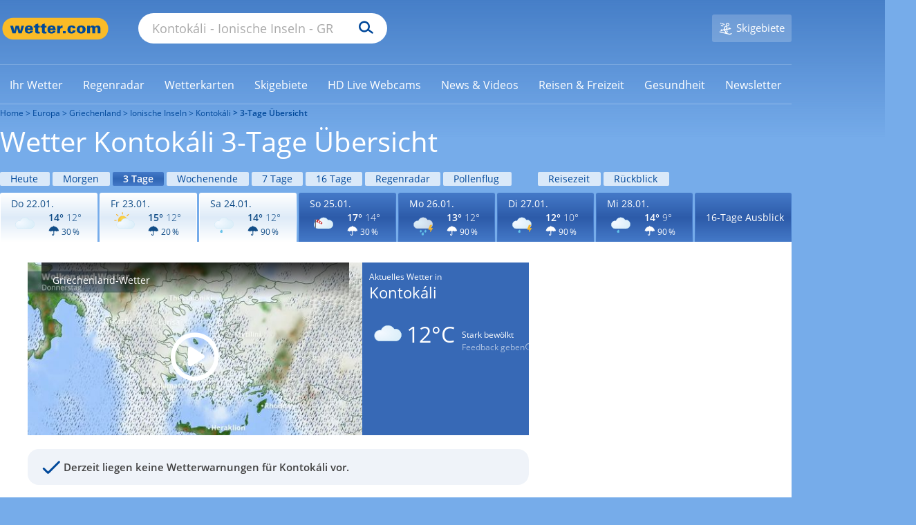

--- FILE ---
content_type: image/svg+xml
request_url: https://cs3.wettercomassets.com/wcomv6/uwsv2/iconsv2/d250/icon-w100.svg
body_size: 3679
content:
<svg xmlns="http://www.w3.org/2000/svg" xmlns:xlink="http://www.w3.org/1999/xlink" width="140" height="140" viewBox="0 0 140 140" style="fill: none"><path d="M59.5585 38.3676C55.9284 40.0068 52.7522 42.2818 50.0298 45.2872C49.8481 45.4695 49.6673 45.7426 49.4856 45.9239L49.3952 46.1073C48.4874 47.1994 47.67 48.3823 46.8536 49.7484L46.6728 50.0215C46.3997 50.3862 46.2189 50.7499 46.0372 51.1146C45.4929 52.116 45.1304 53.0258 44.7669 53.8459L44.5861 54.3013L44.1313 54.2097C42.9523 53.9356 41.6811 53.8459 40.5021 53.8459C29.2492 53.8459 19.9927 63.1321 19.9927 74.5139C19.9927 77.3359 20.537 80.0673 21.7169 82.7079C24.9845 90.2643 32.3341 95.0892 40.5021 95.0892V94.9079H98.1253C110.74 94.9079 120.995 84.6192 120.995 71.9639C120.995 59.3077 110.74 49.02 98.1253 49.02C96.8559 49.02 95.676 49.1107 94.4047 49.3847L94.0422 49.4754L93.8605 49.2023C88.7793 40.9166 80.067 36 70.4479 36C66.7264 36 63.0973 36.8201 59.5585 38.3676Z" style="fill-rule: evenodd; clip-rule: evenodd; fill: url(#paint0_radial_854_15288)" /><path d="M70.0005 36C66.28 36 62.5595 36.8191 58.9284 38.3667C55.2079 40.0059 51.9413 42.3735 49.1276 45.3779C48.9468 45.5602 48.765 45.8323 48.5842 46.0156L48.4929 46.197C47.5851 47.2901 46.6783 48.5646 45.8619 49.9298L45.7705 50.2028C45.5898 50.5675 45.3176 50.9313 45.1359 51.296C44.682 52.2058 44.2281 53.1165 43.8646 54.0273C42.5953 53.7543 41.324 53.6626 40.0537 53.6626C28.4383 53.6626 19 63.1321 19 74.786C19 77.6997 19.6356 80.5217 20.7252 83.253C24.0822 90.9927 31.7049 96 40.0537 96H97.5874C110.473 96 121 85.4383 121 72.509C121 59.5807 110.473 49.02 97.5874 49.02C96.4075 49.02 95.1363 49.1107 93.7756 49.3837C88.7848 41.099 79.8003 36 70.0005 36ZM70.0004 37.0914C79.4377 37.0914 87.9673 41.9173 92.959 50.0197L93.3216 50.6574L94.0476 50.5667C95.3189 50.2937 96.4988 50.202 97.5873 50.202C109.929 50.202 119.911 60.2176 119.911 72.5999C119.911 84.9821 109.929 94.9968 97.5873 94.9968H40.0536C32.0683 94.9968 24.8994 90.2625 21.7222 82.8876C20.6337 80.3386 19.999 77.6072 19.999 74.8759C19.999 63.7681 28.9825 54.7549 40.0526 54.7549C41.2325 54.7549 42.4125 54.8456 43.5924 55.1187L44.5001 55.301L44.8636 54.4819C45.2262 53.6618 45.5897 52.752 46.0435 51.8412C46.2243 51.4775 46.4061 51.2035 46.5868 50.8398L46.7696 50.5667C47.585 49.2922 48.4024 48.0177 49.3102 46.9246L49.4005 46.7432C49.5813 46.5609 49.764 46.2869 49.9448 46.1055C52.5768 43.1918 55.753 40.9158 59.3822 39.2766C62.8305 37.8198 66.4606 37.0914 70.0004 37.0914Z" style="fill-rule: evenodd; clip-rule: evenodd; fill: #C3CFDA" /><path d="M82.9062 102.325C79.5077 105.473 77.4472 108.078 77.1394 109.489C76.8294 110.899 77.0368 112.311 77.7571 113.504C78.4785 114.698 79.5077 115.566 80.8468 115.892C81.2593 116 81.6708 116 82.0822 116C84.4505 116 86.4084 114.373 86.9224 112.201C87.2324 110.79 86.6135 107.427 85.0693 102.976C84.9667 102.325 84.4505 102 83.8327 102C83.6276 102 83.215 102 82.9062 102.325Z" style="fill-rule: evenodd; clip-rule: evenodd; fill: url(#paint1_radial_854_15288)" /><path d="M83.2643 102C82.8955 102 82.435 102.197 82.0672 102.493C80.1335 104.465 77.1881 107.522 76.8193 109.296C76.1754 112.155 77.832 115.113 80.5023 115.804C80.8701 115.902 81.3306 116 81.6984 116C83.9082 116 86.0263 114.324 86.5785 111.958C87.039 110.084 85.8419 105.944 84.9219 103.282C84.6448 102.493 84.0009 102 83.2643 102ZM83.2643 103.186C83.4487 103.186 83.8165 103.284 83.9082 103.678C85.1979 107.523 85.8419 110.579 85.5658 111.664C85.1053 113.537 83.5404 114.917 81.6984 114.917C81.4233 114.917 81.0545 114.917 80.7784 114.819C79.7657 114.523 78.8457 113.833 78.3852 112.848C77.832 111.861 77.6486 110.777 77.9237 109.593C78.1998 108.41 80.0408 106.142 82.8955 103.284C82.9882 103.186 83.1716 103.186 83.2643 103.186Z" style="fill-rule: evenodd; clip-rule: evenodd; fill: #59B9E8" /><mask id="mask0_854_15288" maskUnits="userSpaceOnUse" x="52" y="102" width="12" height="14" style="mask-type: alpha"><path d="M59.0831 102.325C55.0009 105.473 52.5259 108.078 52.1562 109.489C51.4129 112.311 53.3924 115.241 56.6094 115.892C57.1036 116 57.5978 116 58.0933 116C60.938 116 63.2898 114.373 63.9073 112.201C64.2782 110.79 63.5363 107.427 61.6813 102.976C61.5568 102.325 60.938 102 60.1947 102C59.9483 102 59.4541 102 59.0831 102.325Z" style="fill-rule: evenodd; clip-rule: evenodd; fill: white" />

</mask><g style="mask: url(#mask0_854_15288)"><path d="M57.9026 102.325C54.5007 105.473 52.4382 108.078 52.1302 109.489C51.5107 112.311 53.1603 115.241 55.8411 115.892C56.253 116 56.6648 116 57.0778 116C59.4483 116 61.4082 114.373 61.9227 112.201C62.2319 110.79 61.6136 107.427 60.0678 102.976C59.964 102.325 59.4483 102 58.8289 102C58.6236 102 58.2117 102 57.9026 102.325Z" style="fill-rule: evenodd; clip-rule: evenodd; fill: url(#paint2_radial_854_15288)" />

</g><path d="M58.5837 102C58.2159 102 57.7553 102.197 57.3865 102.493C55.4537 104.465 52.5071 107.522 52.1393 109.296C51.4944 112.155 53.1511 115.113 55.8215 115.804C56.1894 115.902 56.6499 116 57.0187 116C59.2286 116 61.3469 114.324 61.8981 111.958C62.3586 110.084 61.1615 105.944 60.2414 103.282C59.9643 102.493 59.3203 102 58.5837 102ZM58.5836 103.186C58.768 103.186 59.1368 103.284 59.2285 103.678C60.5174 107.523 61.1614 110.579 60.8862 111.664C60.4247 113.537 58.8597 114.917 57.0186 114.917C56.7425 114.917 56.3747 114.917 56.0976 114.819C55.0848 114.523 54.1647 113.833 53.7042 112.848C53.151 111.861 52.9676 110.777 53.2437 109.593C53.5198 108.41 55.3609 106.142 58.2158 103.284C58.3075 103.186 58.4919 103.186 58.5836 103.186Z" style="fill-rule: evenodd; clip-rule: evenodd; fill: #59B9E8" /><path d="M68.9955 116.398C64.9579 119.775 62.6204 122.458 62.1948 123.947C61.3447 127.026 63.3646 130.006 66.5511 130.801C67.0825 130.901 67.5081 131 68.0396 131C70.8004 131 73.139 129.212 73.8832 126.729C74.3088 125.238 73.5646 121.861 71.7574 117.093C71.5458 116.398 70.9073 116 70.1642 116C69.8456 116 69.42 116.1 68.9955 116.398Z" style="fill-rule: evenodd; clip-rule: evenodd; fill: url(#paint3_radial_854_15288)" /><path d="M69.838 115.164C69.3493 115.164 68.8605 115.361 68.3729 115.753C66.0265 117.912 62.5101 121.447 62.0203 123.507C61.2396 126.746 63.1935 130.084 66.4179 130.967C66.9066 131.065 67.3954 131.164 67.8841 131.164C70.6198 131.164 73.0624 129.299 73.7469 126.551C74.2356 124.39 72.8678 119.777 71.6946 116.636C71.4999 115.753 70.7182 115.164 69.838 115.164ZM69.8378 116.34C70.1309 116.34 70.6196 116.536 70.8153 117.027C72.3788 121.445 73.1606 124.88 72.7692 126.254C72.1831 128.512 70.2292 129.985 67.9823 129.985C67.5909 129.985 67.1995 129.886 66.8081 129.788C65.5386 129.493 64.4638 128.709 63.7794 127.53C63.096 126.353 62.9003 125.076 63.1933 123.8C63.389 123.112 64.2681 121.15 69.2518 116.634C69.4475 116.34 69.6421 116.34 69.8378 116.34Z" style="fill-rule: evenodd; clip-rule: evenodd; fill: #59B9E8" /><defs><radialGradient id="paint0_radial_854_15288" cx="0" cy="0" r="1" gradientUnits="userSpaceOnUse" gradientTransform="translate(41.8024 63.1581) scale(72.0907 42.1753)"><stop offset="0" style="stop-color: #DDEFF9" /><stop offset="1" style="stop-color: #CDDBEA" />


</radialGradient><radialGradient id="paint1_radial_854_15288" cx="0" cy="0" r="1" gradientUnits="userSpaceOnUse" gradientTransform="translate(82.5084 108.878) rotate(14.7061) scale(6.01368 8.1534)"><stop offset="0" style="stop-color: #70C6E4" /><stop offset="1" style="stop-color: #56BFED" />


</radialGradient><radialGradient id="paint2_radial_854_15288" cx="0" cy="0" r="1" gradientUnits="userSpaceOnUse" gradientTransform="translate(57.497 108.853) rotate(14.6932) scale(6.01985 8.16223)"><stop offset="0" style="stop-color: #70C6E4" /><stop offset="1" style="stop-color: #56BFED" />


</radialGradient><radialGradient id="paint3_radial_854_15288" cx="0" cy="0" r="1" gradientUnits="userSpaceOnUse" gradientTransform="translate(68.4863 123.404) rotate(13.108) scale(7.12192 8.73756)"><stop offset="0" style="stop-color: #70C6E4" /><stop offset="1" style="stop-color: #56BFED" />


</radialGradient>




</defs><svg xmlns="http://www.w3.org/2000/svg" width="140" height="140" viewBox="0 0 140 140" style="fill: none"><path d="M108.167 113.537C107.982 113.537 107.704 113.445 107.611 113.259C107.518 113.073 107.426 112.889 107.518 112.703L109.834 102.693C109.926 102.137 109.834 101.581 109.463 101.21C109.094 100.747 108.63 100.562 108.074 100.562H99.0917C98.9062 100.562 98.6285 100.469 98.5352 100.283C98.443 100.098 98.3508 99.8204 98.443 99.6348L106.87 77.9462L107.426 76.5565H117.798L117.335 77.4836L111.686 91.0156C111.501 91.5714 111.501 92.2196 111.871 92.6832C112.241 93.1468 112.705 93.4247 113.354 93.4247H120.576C120.854 93.4247 121.039 93.518 121.225 93.796C121.317 93.9806 121.317 94.2596 121.225 94.5365L108.723 113.166C108.537 113.445 108.353 113.537 108.167 113.537Z" style="fill-rule: evenodd; clip-rule: evenodd; fill: #F7B82C" /><path d="M118.724 76H107.148L106.5 77.6687L98.0726 99.3563C97.7939 100.19 98.3503 101.024 99.1835 101.024H108.167C109 101.024 109.556 101.766 109.37 102.507L107.055 112.517C106.87 113.351 107.518 114 108.259 114C108.63 114 109 113.814 109.279 113.444L121.78 94.8149C122.336 93.98 121.78 92.8683 120.761 92.8683H113.538C112.704 92.8683 112.056 91.9411 112.427 91.2006L118.076 77.6687L118.724 76ZM117.057 77.0201L116.964 77.2057L111.315 90.7376C111.038 91.4781 111.13 92.2197 111.501 92.8689C111.965 93.5171 112.612 93.8883 113.445 93.8883H120.669C120.669 93.8883 120.761 93.8883 120.761 93.9806V94.1663L108.259 112.796L108.167 112.889C108.074 112.889 108.074 112.889 107.981 112.796V112.703L110.297 102.693C110.482 102.044 110.297 101.303 109.834 100.747C109.37 100.191 108.722 99.9128 108.074 99.9128H99.0913C98.998 99.9128 98.998 99.9128 98.998 99.8204V99.6348L107.426 77.9462L107.796 76.9277H117.057V77.0201Z" style="fill-rule: evenodd; clip-rule: evenodd; fill: #F5AE23" /></svg></svg>